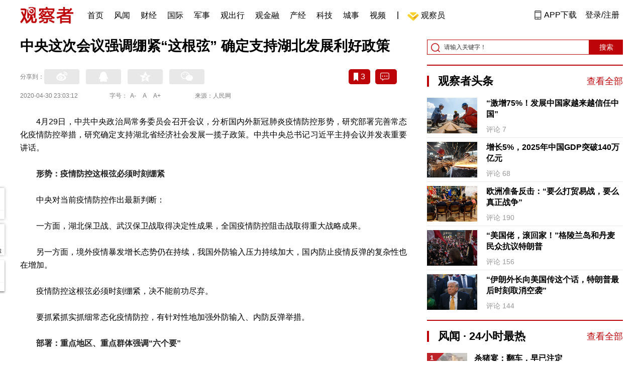

--- FILE ---
content_type: text/html; charset=UTF-8
request_url: https://www.guancha.cn/politics/2020_04_30_548936.shtml?s=zwyxgtjdt
body_size: 14086
content:
<!DOCTYPE html>
<html lang="zh-cmn-Hans">
<head>
    <meta charset="utf-8">
    <meta http-equiv="X-UA-Compatible" content="IE=edge,chrome=1">
<link rel="stylesheet" type="text/css" href="https://static.guancha.cn/news/www/css/public.css?20260107">
<link rel="stylesheet" type="text/css" href="https://static.guancha.cn/news/www/css/main.css?2020123101">
    <meta http-equiv="Content-Type" content="text/html; charset=UTF-8">
    <meta http-equiv="content-language" content="zh-CN">
	<meta http-equiv="Cache-Control"  content="no-transform" />
	<meta http-equiv="Cache-Control"  content="no-siteapp" />
	<meta name="applicable-device" content="pc">
	<meta name="mobile-agent" content="format=xhtml;url=https://m.guancha.cn/politics/2020_04_30_548936.shtml">
	<link rel="alternate" media="only screen and (max-width: 970px)"     href="https://m.guancha.cn/politics/2020_04_30_548936.shtml" >
	<meta name="mobile-agent" content="format=html5;url=https://m.guancha.cn/politics/2020_04_30_548936.shtml">
    <meta name="Keywords" content="">
    <meta name="Description" content="4月29日，中共中央政治局常务委员会召开会议，分析国内外新冠肺炎疫情防控形势，研究部署完善常态化疫情防控举措，研究确定支持湖北省经济社会发展一揽子政策。中共中央总书记习近平主持会议并发表重要讲话。">
    <link href="https://i.guancha.cn/images/favorite.ico" rel="shortcut icon"/>
    <script type="text/javascript" src="https://static.guancha.cn/news/www/js/jquery-3.6.0.min.js"></script> 
    <script type="text/javascript" src="https://static.guancha.cn/news/www/js/jquery.touchSlider.js"></script>
    <title>中央这次会议强调绷紧“这根弦” 确定支持湖北发展利好政策</title>
    <style>
        .all-txt img {max-width: 700px}
        .content-menu{border-bottom:1px solid #e6e6e6;}
        .header-content{width: 1200px;height: 64px;margin:0 auto;}
        .nav{position:relative;bottom:35px;right:150px;width:600px;height:64px;margin:-30px auto;padding:0;background-color:#fff;}
        .nav-cell{float:left;height:64px;width:auto;margin-left:0x;}
        .nav-cell > a{display:block;width:auto;padding:0 10px;line-height:65px;text-align:center;font-size: 16px;color:#000;font-weight:normal;background:inherit}
        .nav-cell > a.last{background:none;}
        .nav-cell > a:hover{text-decoration: none;background:#9d1518;color:#fff;}
        .sub-menu{position:absolute;left:-168px;top:64px;width:1198px;height:240px;border:1px solid #bd0509;background:#fff;display: none;z-index: 100;}
        .login-image{padding:6px 12px;position:relative;right:10px;}
        .header-login-yet > a{line-height:65px;font-size:16px;color:#000}
        .header-user{line-height:65px;}
        .header-user img{display: inline-block;width:30px;height:30px;border-radius: 50%;}
        .header-user span{font-size:16px;}
        .set-menu{top:64px;z-index:500}
        .set-menu span{font-size:14px;}
        .set-menu li{height:40px;line-height:40px;}
        .set-menu a i{margin-top:12px;}
        .warm-spots{right:-2px;top:22px;}
        .notice-box {left: -217px;top: 55px;}
        .post-recommend{font-size:20px;font-weight:bold;color:#ff0000;padding-bottom:10px;}
        .post_ad_close{position:absolute;right:0px;top:-18px;border:1px solid;}
        .post_ad_gesture{position:relative;bottom:2px;display:inline-block;width:15px;height:3px;background:#000;line-height: 0;font-size:0;vertical-align:middle;-webkit-transform:rotate(45deg);}
        .post_ad_gesture:after{content:'/';display:block;width:15px;height:3px;background:#000;-webkit-transform:rotate(-90deg);}
        .go_vip{width:170px;height:32px;text-align:center;line-height:32px;font-size:18px;color:#bb0c17;background-color:#EEE1E1;margin:5px auto 10px;cursor:pointer;display:block;text-decoration:none !important;}
        .baidu-commercial{display:none;}
        .post_vline{float:left;padding:0 10px;font-size:16px;}
        .post_accusation{float:left;font-size:14px;cursor:pointer;}
        .accusation-down-list{
            position: absolute;
            background: #fff;
            z-index: 100;
            top: 55px;
            left: 408px;
            border-bottom-left-radius: 4px;
            border-bottom-right-radius: 4px;
            box-shadow: 0px 2px 19px #888888;
            z-index: 1000;
        	width: 400px;
        	display:none;
        }
        .accusation-down-list .arrows{    
            width: 15px;
            height: 7px;
            position: absolute;
            top: -7px;
            left: 8px;
            background: url(https://static.guancha.cn/news/www/images/notice-icons.png) no-repeat -373px -20px;
        }
        .acc-tips-body ul>li{
        	line-height: 20px;
        }
        .content-bottom-ad{width:770px;height:140px;overflow:hidden;position:relative;margin-top:20px;}
        .content-bottom-ad-flicking{width:770px;height:8px;position:absolute;bottom:10px;z-index:50;text-align:center;}
        .content-bottom-ad-flicking div{width:20px;height:8px;display:inline-block;margin:0 1px;}
        .content-bottom-ad-flicking a{width:16px;height:6px;display:block;text-indent:-1000px;border-radius:3px;background-color:rgba(255,255,255,.4);margin:1px 2px 0;}
        .content-bottom-ad-flicking a.on{background-color:#ffffff;width:20px;height:8px;margin:0px;}
        .content-bottom-ad-image{
        	width:770px;
        	height:140px;
        }
        .showbigimg img{max-width:2000px;}
        input::-webkit-outer-spin-button,input::-webkit-inner-spin-button{-webkit-appearance: none;}
        input[type="number"]{-moz-appearance: textfield;}
    </style>
<script type="text/javascript">
	var _API_URL="http://api.guancha.cn",
		_CMT_URL="http://comment.guancha.cn",
		_DOC_ID="456199";
		_AD_SWITCH="1";
	var	share_options = {
			"url" : window.location.href,
			"title" : "中央这次会议强调绷紧“这根弦” 确定支持湖北发展利好政策",
			"summary" : "4月29日，中共中央政治局常务委员会召开会议，分析国内外新冠肺炎疫情防控形势，研究部署完善常态化疫情防控举措，研究确定支持湖北省经济社会发展一揽子政策。中共中央总书记习近平主持会议并发表重要讲话。",
			"pic" : "https://i.guancha.cn/news/2020/04/30/20200430230224514.jpg?imageMogr2/thumbnail/147x147",
		}
	var sensor_duration=Math.round(new Date().getTime()/1000);
	var sensor_content_name="中央这次会议强调绷紧“这根弦” 确定支持湖北发展利好政策";
	var sensor_author_id; 
	var sensor_author_name;
	var sensor_author_type;
	var sensor_content_url;
	var sensor_content_external_source;
	var sensor_publish_time="2020-04-30T23:03:12";
	var sensor_news_type="gundong";
	var sensor_column="国内";
	var sensor_special="xinguan";
	var sensor_content_form;
	var sensor_content_height;
	var sensor_content_words_num;
	var sensor_is_tuijian;
</script>
</head>
<body>
<div class="content">
	<!-- 导航 start -->
	    <style>
.vip-crown-index-menu{
    position: relative;
    width: 23px !important;
    height: 23px !important;
    z-index: 100;
    margin-left: -7px;
    top: -1px;
    padding-right: 4px;
}
</style>
<div class="header-index">
	<div class="header-index-box">
		<a href="/" target="_blank"><img src="https://static.guancha.cn/news/www/images/mian-logo.png" style="padding:13px 0;"></a>
		<div class="header-index-nav">
										<div class="header-nav-cell j-nav-cell">
		        							        		<a href="/?s=dhshouye">首页</a>
		        									</div>
													<div class="header-nav-cell j-nav-cell">
		        							        		<a href="https://user.guancha.cn/?s=dhfengwen">风闻</a>
		        									</div>
													<div class="header-nav-cell j-nav-cell">
			    				    <a href="/economy?s=dhcaijing" title="财经">财经</a>
				    
				</div>
													<div class="header-nav-cell j-nav-cell">
			    				    <a href="/internation?s=dhguoji" title="国际">国际</a>
				    
				</div>
													<div class="header-nav-cell j-nav-cell">
			    				    <a href="/military-affairs?s=dhjunshi" title="军事">军事</a>
				    
				</div>
													<div class="header-nav-cell j-nav-cell">
			    				    <a href="/qiche?s=dhqiche" title="观出行">观出行</a>
				    
				</div>
													<div class="header-nav-cell j-nav-cell">
			    				    <a href="/GuanJinRong" title="观金融">观金融</a>
				    
				</div>
													<div class="header-nav-cell j-nav-cell">
			    				    <a href="/chanjing?s=dhchanjing" title="产经">产经</a>
				    
				</div>
													<div class="header-nav-cell j-nav-cell">
			    				    <a href="/gongye·keji?s=dhgongye·keji" title="科技">科技</a>
				    
				</div>
													<div class="header-nav-cell j-nav-cell">
			    				    <a href="/ChengShi" title="城事">城事</a>
				    
				</div>
													<div class="header-nav-cell j-nav-cell">
			    				    <a href="/video/gczvideo/list.html" title="视频">视频</a>
				    
				</div>
													<div class="header-nav-cell j-nav-cell">
		        		        				        	<div class="header-nav-cell j-nav-cell">
							<i style="width:2px;height:15px;background-color:#454545;margin:-2px 12px;display:block;"></i>
						</div>
		        		<a href="javascript:void(0)" class="last go-member"><img class="vip-crown-index-menu" src="https://i.guancha.cn/vip-diamond.gif">观察员</a>
		        									</div>
								</div>
		<div class="header-index-right">
		</div>
		<div class="header-index-app" id="header-index-app">
			<i></i>
			<span>APP下载</span>
		</div>
		<div class="header-index-erweima">
			<img src="https://i.guancha.cn/app-erweima.png?20190610">
			<p>扫一扫</p>
			<p>下载观察者APP</p>
		</div>
	</div>
</div>	<!-- 导航 end -->

	<div class="main content-main"> 
		<!-- 二栏 start -->
		<ul class="two-coloum fix">
			<li class="left left-main" style="position:relative;bottom:43px;">
				<h3>中央这次会议强调绷紧“这根弦” 确定支持湖北发展利好政策</h3>


<!-- 分享 -->
<div class="share">
	<span>分享到：</span>
	<div class="share-box fl share-box-2" style="margin-top:0px;">
		<div class="share-block"><a class="sina-2" data-cmd="tsina"></a></div>
		<div class="share-block"><a class="qq-2" data-cmd="sqq"></a></div>
		<div class="share-block"><a class="qq-z-2" data-cmd="qzone"></a></div>
		<div class="share-block"><a class="weixin-2" data-cmd="weixin"></a></div>
	</div>
	<div class="other-box fr">
        	<a class="collect ml10" title="收藏本文"><i></i><span id="count0"></span></a>
        	<a class="comment ml10" href="#comment"  title="查看评论" onclick='_czc.push(["_trackEvent", "commentcount", "click", "icon"]);'><i></i>
        	<span id="count2"></span></a>
        	<a class="count" href="#comment" onclick='_czc.push(["_trackEvent", "commentcount", "click", "num"]);'></a>
    </div>
</div>
<div class="time fix">
	<span>2020-04-30 23:03:12</span>
	<span>字号：<a fSize="14px" class="current ft-s" href="javascript:void(0);">A-</a>
	           <a fSize="18px" class="ft-zc" href="javascript:void(0);">A</a>
               <a fSize="22px" class="ft-b" href="javascript:void(0);">A+</a></span>
	<span>来源：人民网</span>
</div>
                <div class="content all-txt">
<p>
	4月29日，中共中央政治局常务委员会召开会议，分析国内外新冠肺炎疫情防控形势，研究部署完善常态化疫情防控举措，研究确定支持湖北省经济社会发展一揽子政策。中共中央总书记习近平主持会议并发表重要讲话。
</p>
<p>
	<strong>形势：疫情防控这根弦必须时刻绷紧</strong> 
</p>
<p>
	中央对当前疫情防控作出最新判断：
</p>
<p>
	一方面，湖北保卫战、武汉保卫战取得决定性成果，全国疫情防控阻击战取得重大战略成果。
</p>
<p>
	另一方面，境外疫情暴发增长态势仍在持续，我国外防输入压力持续加大，国内防止疫情反弹的复杂性也在增加。
</p>
<p>
	疫情防控这根弦必须时刻绷紧，决不能前功尽弃。
</p>
<p>
	要抓紧抓实抓细常态化疫情防控，有针对性地加强外防输入、内防反弹举措。
</p>
<p>
	<strong>部署：重点地区、重点群体强调“六个要”</strong> 
</p>
<p>
	中共中央总书记习近平强调，要抓好重点地区、重点群体疫情防控工作。重点地区如何做好疫情防控工作，会议作出了一系列安排，有几个值得特别关注。
</p>
<p>
	<strong>黑龙江省</strong>——要完善和加强防控工作措施，抓紧排查漏洞、补齐短板，特别是加强医院感染防控，全力以赴做好医疗救治。
</p>
<p>
	湖北省和武汉市——要继续加强社区防控，完善应急预案，加强对治愈患者的关心和帮助。
</p>
<p>
	北京市——要继续落实重点防控任务。
</p>
<p>
	<strong>各地</strong>——要落实和完善常态化疫情防控举措，继续坚持必要的人员管控和健康监测措施，指导企事业单位和各类公共场所落实防控要求，引导群众做好必要的个人防护。
</p>
<p>
	<strong>“五一”期间</strong>——要做好交通工具场站消毒通风等工作，加强景区疫情防控。
</p>
<p>
	值得注意的是，会议提出，要有序推进学校复学复课，压实学校主体责任，确保师生身心健康。
</p>
<p>
	<strong> 举措：支持湖北经济发展强调“七个要”</strong> 
</p>
<p>
	在疫情防控中，湖北省特别是武汉市人民作出了很大贡献，付出了很大牺牲，经济社会发展和民生保障面临的困难较大。
</p>
<p>
	这次会议指出，党中央研究确定了支持湖北省经济社会发展一揽子政策，从财政税收、金融信贷、投资外贸等方面明确了具体措施。有关部门要会同湖北省认真抓好组织实施，尽快落实到位。
</p>
<p>
	此外，会议明确要求湖北省各级党委和政府要重点做好以下几个方面工作：
</p>
<p>
	要深入贯彻落实习近平总书记重要讲话精神和党中央决策部署，主动作为、奋发有为，充分激发广大干部群众的积极性、主动性、创造性，在常态化疫情防控前提下，加快恢复生产生活正常秩序，扎实做好“六稳”工作，落实“六保”任务。
</p>
<p>
	要着力做好保居民就业、保基本民生工作，帮助群众解决就业、社保、医保、就学等方面的实际困难，落实好特殊困难群体兜底保障政策。
</p>
<p>
	要坚决打赢脱贫攻坚战，确保贫困人口全部脱贫。
</p>
<p>
	要加快复工复产、复市复业，帮助解决企业特别是中小微企业面临的困难，促进汽车制造、电子信息、新材料、生物医药等支柱产业恢复发展，稳住经济基本盘。
</p>
<p>
	要启动一批重大项目，加快传统基础设施和5G、人工智能等新型基础设施建设。
</p>
<p>
	要抢抓早稻等农业生产，拓宽农产品销售渠道，促进农民增收。
</p>
<p>
	要加强公共卫生等应急体系建设，提高应对处置重大突发事件的能力。
</p>
</div>
                                <div class="content-bottom-ad">
                	<div class="content-bottom-ad-flicking" style="display:none;">
                			<div><a href="#" class="on"></a></div>
                	</div>
                	<div class="content-bottom-ad-image">
                		<ul>
                			<li>
                			    <a href="https://member.guancha.cn/gcyquanyi/member.html" target="_blank">
                                    <img src="https://i.guancha.cn/member/news_content_image.png?r=1768805821" width="770px" alt="加入观察员">
                                </a>
                			</li>
                		</ul>
                	</div>
                	<a href="javascript:;" id="content-bottom-ad-btn_prev" style="display:none;"></a>
		            <a href="javascript:;" id="content-bottom-ad-btn_next" style="display:none;"></a>
                </div>
                <!--  
                                -->
				<div class="share fix">
	<div class="share-box share-box-2 fl">
		<div class="share-block"><a class="sina-2" data-cmd="tsina"></a></div>
		<div class="share-block"><a class="qq-2" data-cmd="sqq"></a></div>
		<div class="share-block"><a class="qq-z-2" data-cmd="qzone"></a></div>
		<div class="share-block"><a class="weixin-2" data-cmd="weixin"></a></div>
	</div>
	<div class="other-box fl">
		    <a class="collect ml10" title="收藏本文"><i></i><span id="count0_1"></span></a>
	</div>
</div>
<div class="key-word fix mt15">
	<span>标签 </span><a style="color:#d06868" href="https://user.guancha.cn/main/search?click=news&keyword=%E6%B9%96%E5%8C%97">湖北</a></div>
<ul class="article-other">
	<li>原标题：中央这次会议强调绷紧“这根弦” 确定支持湖北发展利好政策</li>	<li>责任编辑:
			林铃锦&nbsp
		</li>
</ul>				<!-- 文底硬广 -->
				
				<!-- 领书 -->
							    												<!--  <div id="post-member"></div>-->
				<div style="clear:both;"></div>
				<a name="comment" id="comment"></a>
				<div class="gc-comment" id="comments-container" data-id="456199" data-type="1" data-from="cms"></div>
				<ul class="new-left-list" style="border:0px;">
	<div class="post-recommend">相关推荐</div>
    	<li class="fix" style="padding:15px 0 4px 0;border-bottom: 1px solid #cccccc;">
		<a href="/politics/2020_04_30_548935.shtml?s=zwyxgtjdt" target="_blank" class="fl"><img src="https://i.guancha.cn/news/2020/04/30/20200430230010558.jpg" alt="" width="150" height="106"></a>
		<div class="right fn" style="margin-left:180px;">
			<h4 class="module-title" style="height:52px"><a href="/politics/2020_04_30_548935.shtml?s=zwyxgtjbt" target="_blank" style="font-size:20px;font-weight:bold;">联播+丨习近平：疫情防控这根弦必须时刻绷紧，决不能前功尽弃</a></h4>
			<div class="module-interact" style="margin-top:28px;">
				<span style="color:#7b7b7b;font-size:14px;">2020-04-30 22:58</span>
							    			    <a href="/XinShiDai?s=zwyxgtjzt" target="_blank" class="interact-key" style="color:#ff0000;font-size:14px;float: right;padding-right:0px;">新时代新气象新作为</a>
			    			    			</div>
		</div>
	</li>
		<li class="fix" style="padding:15px 0 4px 0;border-bottom: 1px solid #cccccc;">
		<a href="/politics/2020_04_30_548932.shtml?s=zwyxgtjdt" target="_blank" class="fl"><img src="https://i.guancha.cn/news/2020/04/30/20200430214022708.jpg" alt="" width="150" height="106"></a>
		<div class="right fn" style="margin-left:180px;">
			<h4 class="module-title" style="height:52px"><a href="/politics/2020_04_30_548932.shtml?s=zwyxgtjbt" target="_blank" style="font-size:20px;font-weight:bold;">日防相称中国在疫情期间出动航母不光彩，国防部回应</a></h4>
			<div class="module-interact" style="margin-top:28px;">
				<span style="color:#7b7b7b;font-size:14px;">2020-04-30 21:42</span>
							    			    <a href="/LiaoNingHao?s=zwyxgtjzt" target="_blank" class="interact-key" style="color:#ff0000;font-size:14px;float: right;padding-right:0px;">中国航母</a>
			    			    			</div>
		</div>
	</li>
		<li class="fix" style="padding:15px 0 4px 0;border-bottom: 1px solid #cccccc;">
		<a href="/politics/2020_04_30_548931.shtml?s=zwyxgtjdt" target="_blank" class="fl"><img src="https://i.guancha.cn/news/2020/04/30/20200430213532611.jpg" alt="" width="150" height="106"></a>
		<div class="right fn" style="margin-left:180px;">
			<h4 class="module-title" style="height:52px"><a href="/politics/2020_04_30_548931.shtml?s=zwyxgtjbt" target="_blank" style="font-size:20px;font-weight:bold;">《新闻联播》4天3次点名痛斥蓬佩奥</a></h4>
			<div class="module-interact" style="margin-top:28px;">
				<span style="color:#7b7b7b;font-size:14px;">2020-04-30 21:33</span>
							    			    <a href="/xinguan?s=zwyxgtjzt" target="_blank" class="interact-key" style="color:#ff0000;font-size:14px;float: right;padding-right:0px;">新冠肺炎抗疫战</a>
			    			    			</div>
		</div>
	</li>
		<li class="fix" style="padding:15px 0 4px 0;border-bottom: 1px solid #cccccc;">
		<a href="/politics/2020_04_30_548926.shtml?s=zwyxgtjdt" target="_blank" class="fl"><img src="https://i.guancha.cn/news/2020/04/30/20200430203035777.jpg" alt="" width="150" height="106"></a>
		<div class="right fn" style="margin-left:180px;">
			<h4 class="module-title" style="height:52px"><a href="/politics/2020_04_30_548926.shtml?s=zwyxgtjbt" target="_blank" style="font-size:20px;font-weight:bold;">中方军舰用火控雷达瞄准菲律宾船只？外交部澄清</a></h4>
			<div class="module-interact" style="margin-top:28px;">
				<span style="color:#7b7b7b;font-size:14px;">2020-04-30 20:36</span>
							    			    <a href="/NanHaiJuShi?s=zwyxgtjzt" target="_blank" class="interact-key" style="color:#ff0000;font-size:14px;float: right;padding-right:0px;">南海局势</a>
			    			    			</div>
		</div>
	</li>
		<li class="fix" style="padding:15px 0 4px 0;border-bottom: 1px solid #cccccc;">
		<a href="/politics/2020_04_30_548925.shtml?s=zwyxgtjdt" target="_blank" class="fl"><img src="https://i.guancha.cn/news/2020/04/30/20200430202613993.jpg" alt="" width="150" height="106"></a>
		<div class="right fn" style="margin-left:180px;">
			<h4 class="module-title" style="height:52px"><a href="/politics/2020_04_30_548925.shtml?s=zwyxgtjbt" target="_blank" style="font-size:20px;font-weight:bold;">法媒问“批评驻在国媒体是中国大使应该做的事吗”，耿爽回应</a></h4>
			<div class="module-interact" style="margin-top:28px;">
				<span style="color:#7b7b7b;font-size:14px;">2020-04-30 20:33</span>
							</div>
		</div>
	</li>
		<li class="fix" style="padding:15px 0 4px 0;border-bottom: 1px solid #cccccc;">
		<a href="/politics/2020_04_30_548924.shtml?s=zwyxgtjdt" target="_blank" class="fl"><img src="https://i.guancha.cn/news/2020/04/30/20200430201957493.jpg" alt="" width="150" height="106"></a>
		<div class="right fn" style="margin-left:180px;">
			<h4 class="module-title" style="height:52px"><a href="/politics/2020_04_30_548924.shtml?s=zwyxgtjbt" target="_blank" style="font-size:20px;font-weight:bold;">京广线列车脱轨事故调查结果公布</a></h4>
			<div class="module-interact" style="margin-top:28px;">
				<span style="color:#7b7b7b;font-size:14px;">2020-04-30 20:13</span>
							    			    <a href="/AnQuanShengChan?s=zwyxgtjzt" target="_blank" class="interact-key" style="color:#ff0000;font-size:14px;float: right;padding-right:0px;">安全生产</a>
			    			    			</div>
		</div>
	</li>
		<li class="fix" style="padding:15px 0 4px 0;border-bottom: 1px solid #cccccc;">
		<a href="/politics/2020_04_30_548921.shtml?s=zwyxgtjdt" target="_blank" class="fl"><img src="https://i.guancha.cn/news/2020/04/30/20200430195608245.jpg" alt="" width="150" height="106"></a>
		<div class="right fn" style="margin-left:180px;">
			<h4 class="module-title" style="height:52px"><a href="/politics/2020_04_30_548921.shtml?s=zwyxgtjbt" target="_blank" style="font-size:20px;font-weight:bold;">外交部：中企事先说明情况，外方坚持购买后又提异议</a></h4>
			<div class="module-interact" style="margin-top:28px;">
				<span style="color:#7b7b7b;font-size:14px;">2020-04-30 20:01</span>
							    			    <a href="/xinguan?s=zwyxgtjzt" target="_blank" class="interact-key" style="color:#ff0000;font-size:14px;float: right;padding-right:0px;">新冠肺炎抗疫战</a>
			    			    			</div>
		</div>
	</li>
		<li class="fix" style="padding:15px 0 4px 0;border-bottom: 1px solid #cccccc;">
		<a href="/politics/2020_04_30_548919.shtml?s=zwyxgtjdt" target="_blank" class="fl"><img src="https://i.guancha.cn/news/2020/04/30/20200430194220345.jpg" alt="" width="150" height="106"></a>
		<div class="right fn" style="margin-left:180px;">
			<h4 class="module-title" style="height:52px"><a href="/politics/2020_04_30_548919.shtml?s=zwyxgtjbt" target="_blank" style="font-size:20px;font-weight:bold;">习近平向全国各族劳动群众致以节日的问候</a></h4>
			<div class="module-interact" style="margin-top:28px;">
				<span style="color:#7b7b7b;font-size:14px;">2020-04-30 19:27</span>
							    			    <a href="/toutiao?s=zwyxgtjzt" target="_blank" class="interact-key" style="color:#ff0000;font-size:14px;float: right;padding-right:0px;">观察者头条</a>
			    			    			</div>
		</div>
	</li>
		<li class="fix" style="padding:15px 0 4px 0;border-bottom: 1px solid #cccccc;">
		<a href="/politics/2020_04_30_548913.shtml?s=zwyxgtjdt" target="_blank" class="fl"><img src="https://i.guancha.cn/news/2020/04/30/20200430181008704.jpg" alt="" width="150" height="106"></a>
		<div class="right fn" style="margin-left:180px;">
			<h4 class="module-title" style="height:52px"><a href="/politics/2020_04_30_548913.shtml?s=zwyxgtjbt" target="_blank" style="font-size:20px;font-weight:bold;">当当俞渝终于发声</a></h4>
			<div class="module-interact" style="margin-top:28px;">
				<span style="color:#7b7b7b;font-size:14px;">2020-04-30 18:07</span>
							    			    <a href="/ShangShiGongSi?s=zwyxgtjzt" target="_blank" class="interact-key" style="color:#ff0000;font-size:14px;float: right;padding-right:0px;">上市公司</a>
			    			    			</div>
		</div>
	</li>
		<li class="fix" style="padding:15px 0 4px 0;border-bottom: 1px solid #cccccc;">
		<a href="/politics/2020_04_30_548911.shtml?s=zwyxgtjdt" target="_blank" class="fl"><img src="https://i.guancha.cn/news/2020/04/30/20200430174234205.jpg" alt="" width="150" height="106"></a>
		<div class="right fn" style="margin-left:180px;">
			<h4 class="module-title" style="height:52px"><a href="/politics/2020_04_30_548911.shtml?s=zwyxgtjbt" target="_blank" style="font-size:20px;font-weight:bold;">“网络大V”陈杰人一审被判15年</a></h4>
			<div class="module-interact" style="margin-top:28px;">
				<span style="color:#7b7b7b;font-size:14px;">2020-04-30 17:49</span>
							    			    <a href="/YiFaZhiGuo?s=zwyxgtjzt" target="_blank" class="interact-key" style="color:#ff0000;font-size:14px;float: right;padding-right:0px;">依法治国</a>
			    			    			</div>
		</div>
	</li>
		<li class="fix" style="padding:15px 0 4px 0;border-bottom: 1px solid #cccccc;">
		<a href="/politics/2020_04_30_548910.shtml?s=zwyxgtjdt" target="_blank" class="fl"><img src="https://i.guancha.cn/news/2020/04/30/20200430173642137.jpg" alt="" width="150" height="106"></a>
		<div class="right fn" style="margin-left:180px;">
			<h4 class="module-title" style="height:52px"><a href="/politics/2020_04_30_548910.shtml?s=zwyxgtjbt" target="_blank" style="font-size:20px;font-weight:bold;">陆委会借铜锣湾书店店长碰瓷大陆，国台办回应</a></h4>
			<div class="module-interact" style="margin-top:28px;">
				<span style="color:#7b7b7b;font-size:14px;">2020-04-30 17:47</span>
							    			    <a href="/taihaifengyun?s=zwyxgtjzt" target="_blank" class="interact-key" style="color:#ff0000;font-size:14px;float: right;padding-right:0px;">台湾</a>
			    			    			</div>
		</div>
	</li>
		<li class="fix" style="padding:15px 0 4px 0;border-bottom: 1px solid #cccccc;">
		<a href="/politics/2020_04_30_548908.shtml?s=zwyxgtjdt" target="_blank" class="fl"><img src="https://i.guancha.cn/news/2020/04/30/20200430172933599.jpg" alt="" width="150" height="106"></a>
		<div class="right fn" style="margin-left:180px;">
			<h4 class="module-title" style="height:52px"><a href="/politics/2020_04_30_548908.shtml?s=zwyxgtjbt" target="_blank" style="font-size:20px;font-weight:bold;">民进党当局裁罚37名在大陆任职台胞，国台办狠批</a></h4>
			<div class="module-interact" style="margin-top:28px;">
				<span style="color:#7b7b7b;font-size:14px;">2020-04-30 17:38</span>
							    			    <a href="/taihaifengyun?s=zwyxgtjzt" target="_blank" class="interact-key" style="color:#ff0000;font-size:14px;float: right;padding-right:0px;">台湾</a>
			    			    			</div>
		</div>
	</li>
		<li class="fix" style="padding:15px 0 4px 0;border-bottom: 1px solid #cccccc;">
		<a href="/politics/2020_04_30_548907.shtml?s=zwyxgtjdt" target="_blank" class="fl"><img src="https://i.guancha.cn/news/2020/04/30/20200430172422128.jpg" alt="" width="150" height="106"></a>
		<div class="right fn" style="margin-left:180px;">
			<h4 class="module-title" style="height:52px"><a href="/politics/2020_04_30_548907.shtml?s=zwyxgtjbt" target="_blank" style="font-size:20px;font-weight:bold;">大陆要港台艺人“表态爱国”，否则不被聘用？国台办驳斥</a></h4>
			<div class="module-interact" style="margin-top:28px;">
				<span style="color:#7b7b7b;font-size:14px;">2020-04-30 17:33</span>
							    			    <a href="/LiangAnGuanXi?s=zwyxgtjzt" target="_blank" class="interact-key" style="color:#ff0000;font-size:14px;float: right;padding-right:0px;">两岸关系</a>
			    			    			</div>
		</div>
	</li>
		<li class="fix" style="padding:15px 0 4px 0;border-bottom: 1px solid #cccccc;">
		<a href="/politics/2020_04_30_548905.shtml?s=zwyxgtjdt" target="_blank" class="fl"><img src="https://i.guancha.cn/news/2020/04/30/20200430162759314.jpg" alt="" width="150" height="106"></a>
		<div class="right fn" style="margin-left:180px;">
			<h4 class="module-title" style="height:52px"><a href="/politics/2020_04_30_548905.shtml?s=zwyxgtjbt" target="_blank" style="font-size:20px;font-weight:bold;">读者出版集团原董事长王永生一审被判14年，罚100万</a></h4>
			<div class="module-interact" style="margin-top:28px;">
				<span style="color:#7b7b7b;font-size:14px;">2020-04-30 17:28</span>
							    			    <a href="/FanFuFengBao?s=zwyxgtjzt" target="_blank" class="interact-key" style="color:#ff0000;font-size:14px;float: right;padding-right:0px;">廉政风暴</a>
			    			    			</div>
		</div>
	</li>
		<li class="fix" style="padding:15px 0 4px 0;border-bottom: 1px solid #cccccc;">
		<a href="/politics/2020_04_30_548906.shtml?s=zwyxgtjdt" target="_blank" class="fl"><img src="https://i.guancha.cn/news/2020/04/30/20200430172923183.jpg" alt="" width="150" height="106"></a>
		<div class="right fn" style="margin-left:180px;">
			<h4 class="module-title" style="height:52px"><a href="/politics/2020_04_30_548906.shtml?s=zwyxgtjbt" target="_blank" style="font-size:20px;font-weight:bold;">湖北健康码有新变化</a></h4>
			<div class="module-interact" style="margin-top:28px;">
				<span style="color:#7b7b7b;font-size:14px;">2020-04-30 17:26</span>
							    			    <a href="/xinguan?s=zwyxgtjzt" target="_blank" class="interact-key" style="color:#ff0000;font-size:14px;float: right;padding-right:0px;">新冠肺炎抗疫战</a>
			    			    			</div>
		</div>
	</li>
		<li class="fix" style="padding:15px 0 4px 0;border-bottom: 1px solid #cccccc;">
		<a href="/politics/2020_04_30_548903.shtml?s=zwyxgtjdt" target="_blank" class="fl"><img src="https://i.guancha.cn/news/2020/04/30/20200430170100233.jpg" alt="" width="150" height="106"></a>
		<div class="right fn" style="margin-left:180px;">
			<h4 class="module-title" style="height:52px"><a href="/politics/2020_04_30_548903.shtml?s=zwyxgtjbt" target="_blank" style="font-size:20px;font-weight:bold;">国防部证实“胖妞”首次出国执行任务</a></h4>
			<div class="module-interact" style="margin-top:28px;">
				<span style="color:#7b7b7b;font-size:14px;">2020-04-30 17:22</span>
							</div>
		</div>
	</li>
		<li class="fix" style="padding:15px 0 4px 0;border-bottom: 1px solid #cccccc;">
		<a href="/politics/2020_04_30_548898.shtml?s=zwyxgtjdt" target="_blank" class="fl"><img src="https://i.guancha.cn/news/2020/04/30/20200430170845708.jpg" alt="" width="150" height="106"></a>
		<div class="right fn" style="margin-left:180px;">
			<h4 class="module-title" style="height:52px"><a href="/politics/2020_04_30_548898.shtml?s=zwyxgtjbt" target="_blank" style="font-size:20px;font-weight:bold;">为了人民——人民军队支援地方疫情防控纪实</a></h4>
			<div class="module-interact" style="margin-top:28px;">
				<span style="color:#7b7b7b;font-size:14px;">2020-04-30 17:03</span>
							    			    <a href="/xinguan?s=zwyxgtjzt" target="_blank" class="interact-key" style="color:#ff0000;font-size:14px;float: right;padding-right:0px;">新冠肺炎抗疫战</a>
			    			    			</div>
		</div>
	</li>
		<li class="fix" style="padding:15px 0 4px 0;border-bottom: 1px solid #cccccc;">
		<a href="/politics/2020_04_30_548895.shtml?s=zwyxgtjdt" target="_blank" class="fl"><img src="https://i.guancha.cn/news/2020/04/30/20200430165017724.jpg" alt="" width="150" height="106"></a>
		<div class="right fn" style="margin-left:180px;">
			<h4 class="module-title" style="height:52px"><a href="/politics/2020_04_30_548895.shtml?s=zwyxgtjbt" target="_blank" style="font-size:20px;font-weight:bold;">外交部回应荷兰在台机构改名</a></h4>
			<div class="module-interact" style="margin-top:28px;">
				<span style="color:#7b7b7b;font-size:14px;">2020-04-30 16:49</span>
							</div>
		</div>
	</li>
		<li class="fix" style="padding:15px 0 4px 0;border-bottom: 1px solid #cccccc;">
		<a href="/politics/2020_04_30_548892.shtml?s=zwyxgtjdt" target="_blank" class="fl"><img src="https://i.guancha.cn/news/2020/04/30/20200430164357148.jpg" alt="" width="150" height="106"></a>
		<div class="right fn" style="margin-left:180px;">
			<h4 class="module-title" style="height:52px"><a href="/politics/2020_04_30_548892.shtml?s=zwyxgtjbt" target="_blank" style="font-size:20px;font-weight:bold;">商务部回应美将审查4家中国电信运营商</a></h4>
			<div class="module-interact" style="margin-top:28px;">
				<span style="color:#7b7b7b;font-size:14px;">2020-04-30 16:26</span>
							    			    <a href="/ZhongMeiGuanXi?s=zwyxgtjzt" target="_blank" class="interact-key" style="color:#ff0000;font-size:14px;float: right;padding-right:0px;">中美关系</a>
			    			    			</div>
		</div>
	</li>
		<li class="fix" style="padding:15px 0 4px 0;border-bottom: 1px solid #cccccc;">
		<a href="/politics/2020_04_30_548887.shtml?s=zwyxgtjdt" target="_blank" class="fl"><img src="https://i.guancha.cn/news/2020/04/30/20200430161236834.jpg" alt="" width="150" height="106"></a>
		<div class="right fn" style="margin-left:180px;">
			<h4 class="module-title" style="height:52px"><a href="/politics/2020_04_30_548887.shtml?s=zwyxgtjbt" target="_blank" style="font-size:20px;font-weight:bold;">珠峰高度将被精确测量</a></h4>
			<div class="module-interact" style="margin-top:28px;">
				<span style="color:#7b7b7b;font-size:14px;">2020-04-30 16:13</span>
							</div>
		</div>
	</li>
	</ul>
<script>
$(function(){
	$('.module-interact span').each(function(){
		ndate = $(this).text();
		$(this).text(ndate.substr(0,16));
	})
})
</script>			</li>
			<li class="right" style="position:relative;bottom:36px;">
				<script type="text/javascript">
    function gotoUrl() {
        var objvalue = document.getElementById("txtkey").value;
        if (objvalue == ""||objvalue == "请输入关键字！") {
            alert("请输入查询关键字");
            document.getElementById("txtkey").focus();
            return false;
        }
        else {
        	var temp = document.domain.split(".");
            var url = "/api/search.htm?click=news&keyword=" + objvalue;
            url = encodeURI(url);
            _url = window.location.href;
            if(_url.indexOf("/api/search.htm") == -1){
                window.open(url);
            }else{
            	window.location.href = url;
            }
            return true;
        }
    }
	document.onkeydown=function(event){
		var e = event || window.event || arguments.callee.caller.arguments[0];
		if(e && e.keyCode==13 && document.activeElement.id=="txtkey"){ 
			return gotoUrl();
		}
	}
</script>
<div class="search fix">
	<input onblur="this.style.color='#999';if(this.value=='') this.value='请输入关键字！';" onfocus="this.style.color='#000';if(this.value=='请输入关键字！') this.value='';" value="请输入关键字！" id="txtkey" type="text">
	<a onclick="gotoUrl();">搜索</a>
</div>                <div class="head-inpost">
	<div class="head-inpost-header">
		<a style="float:none" href="/GuanChaZheTouTiao" target="_blank"><span style="font-size:22px;color:#000">&nbsp;&nbsp;&nbsp;观察者头条</span></a>
		<a href="/GuanChaZheTouTiao" target="_blank">查看全部</a>
	</div>
			<div class="head-inpost-box" style="border:0px;">
	        <a href="/internation/2026_01_19_804298.shtml?s=zwytt" target="_blank"><img src="https://i.guancha.cn/news/2026/01/19/20260119111445361.jpg" alt="" width="100"></a>
        <div class="head-inpost-box-right">
            <a href="/internation/2026_01_19_804298.shtml?s=zwytt" target="_blank" class="head-inpost-title">“激增75%！发展中国家越来越信任中国”</a>
                        <span>评论 7</span>
                    </div>
    </div>
    		<div class="head-inpost-box">
	        <a href="/politics/2026_01_19_804278.shtml?s=zwytt" target="_blank"><img src="https://i.guancha.cn/news/2026/01/19/20260119100335170.jpg" alt="" width="100"></a>
        <div class="head-inpost-box-right">
            <a href="/politics/2026_01_19_804278.shtml?s=zwytt" target="_blank" class="head-inpost-title">增长5%，2025年中国GDP突破140万亿元</a>
                        <span>评论 68</span>
                    </div>
    </div>
    		<div class="head-inpost-box">
	        <a href="/internation/2026_01_19_804270.shtml?s=zwytt" target="_blank"><img src="https://i.guancha.cn/news/2026/01/19/20260119091139456.jpg" alt="" width="100"></a>
        <div class="head-inpost-box-right">
            <a href="/internation/2026_01_19_804270.shtml?s=zwytt" target="_blank" class="head-inpost-title">欧洲准备反击：“要么打贸易战，要么真正战争”</a>
                        <span>评论 190</span>
                    </div>
    </div>
    		<div class="head-inpost-box">
	        <a href="/internation/2026_01_18_804250.shtml?s=zwytt" target="_blank"><img src="https://i.guancha.cn/news/2026/01/18/20260118203827983.jpg" alt="" width="100"></a>
        <div class="head-inpost-box-right">
            <a href="/internation/2026_01_18_804250.shtml?s=zwytt" target="_blank" class="head-inpost-title">“美国佬，滚回家！”格陵兰岛和丹麦民众抗议特朗普</a>
                        <span>评论 156</span>
                    </div>
    </div>
    		<div class="head-inpost-box">
	        <a href="/internation/2026_01_18_804234.shtml?s=zwytt" target="_blank"><img src="https://i.guancha.cn/news/2026/01/18/20260118173531789.jpg" alt="" width="100"></a>
        <div class="head-inpost-box-right">
            <a href="/internation/2026_01_18_804234.shtml?s=zwytt" target="_blank" class="head-inpost-title">“伊朗外长向美国传这个话，特朗普最后时刻取消空袭”</a>
                        <span>评论 144</span>
                    </div>
    </div>
    </div>                <!--  -->
                <div class="ad_post_right" style="display:none;"></div>
                <!--  <div class="post-member-right"></div>-->
                <div class="fenwen24">
                    <div class="fenwen24-header" id="post-fengwen-hot">
                		<a style="float:none" href="//user.guancha.cn/?s=zwyessckqb" target="_blank"><span style="font-size:22px;color:#000">&nbsp;&nbsp;&nbsp;风闻 · 24小时最热</span></a>
                		<a href="//user.guancha.cn/?s=zwyessckqb" target="_blank">查看全部</a>
                	</div>
                	<div id="post-fengwen"></div>
				</div>
				<div class="latest-video">
                    <div class="latest-video-header" id="post-shipin-zuixin">
                		<a style="float:none" href="/GuanWangKanPian" target="_blank"><span style="font-size:22px;color:#000">&nbsp;&nbsp;&nbsp;最新视频</span></a>
                		<a href="/GuanWangKanPian" target="_blank">查看全部</a>
                	</div>
                	<div id="post-shipin"></div>
				</div>
		<!--评论精选     <div class="module-news gray">
					<div class="module-news-header comment-news-header">
						<a href="/other/commentselected.shtml" target="_blank"><span>评论精选</span></a>
						<div class="change fix"><a href="javascript:;">换一条</a></div>
					</div>
					<div id="selection-comment" class="module-news-main">
						<p class="module-artile"></p>
						<div class="comment fix"></div>
						<div class="module-more fix"><a href="/other/commentselected.shtml" class="fr" target="_blank">more</a></div>
					</div>
				</div> -->
                <div class="module-news-2">
    <div class="module-news-2-header">
		<span style="font-size:22px;color:#000">&nbsp;&nbsp;&nbsp;最新闻 Hot</span>
	</div>
	<div class="module-news-2-main">
		<ul class="hot-list-2">
		    		    			    		<li style="border-top:0px;">
		    										<a href="/internation/2026_01_19_804298.shtml?s=zwyzxw" target="_blank" onclick='_czc.push(["_trackEvent", "zuixinwen", "pcclick"]);'><img src="https://i.guancha.cn/news/2026/01/19/20260119111453335.jpg" alt="“激增75%！发展中国家越来越信任中国”" width="390" height="152"></a>
					<h4><a href="/internation/2026_01_19_804298.shtml?s=zwyzxw" target="_blank" onclick='_czc.push(["_trackEvent", "zuixinwen", "pcclick"]);'>“激增75%！发展中国家越来越信任中国”</a></h4>
								</li>
					    			    		<li>
		    										<a href="/politics/2026_01_19_804278.shtml?s=zwyzxw" target="_blank" onclick='_czc.push(["_trackEvent", "zuixinwen", "pcclick"]);'><img src="https://i.guancha.cn/news/2026/01/19/20260119100931921.jpg" alt="增长5%，2025年中国GDP突破140万亿元" width="390" height="152"></a>
					<h4><a href="/politics/2026_01_19_804278.shtml?s=zwyzxw" target="_blank" onclick='_czc.push(["_trackEvent", "zuixinwen", "pcclick"]);'>增长5%，2025年中国GDP突破140万亿元</a></h4>
								</li>
					    			    		<li>
		    										<a href="/internation/2026_01_19_804297.shtml?s=zwyzxw" target="_blank" onclick='_czc.push(["_trackEvent", "zuixinwen", "pcclick"]);'><img src="https://i.guancha.cn/news/2026/01/19/20260119112302332.jpg" alt="加拿大国内乐见拥抱中国：不跟美国走，干得漂亮" width="390" height="152"></a>
					<h4><a href="/internation/2026_01_19_804297.shtml?s=zwyzxw" target="_blank" onclick='_czc.push(["_trackEvent", "zuixinwen", "pcclick"]);'>加拿大国内乐见拥抱中国：不跟美国走，干得漂亮</a></h4>
								</li>
					    			    		<li>
		    										<a href="/internation/2026_01_19_804286.shtml?s=zwyzxw" target="_blank" onclick='_czc.push(["_trackEvent", "zuixinwen", "pcclick"]);'><img src="https://i.guancha.cn/news/2026/01/19/20260119104615642.jpg" alt="美财长：欧洲太弱，格陵兰岛归美国对大家都是最好的" width="390" height="152"></a>
					<h4><a href="/internation/2026_01_19_804286.shtml?s=zwyzxw" target="_blank" onclick='_czc.push(["_trackEvent", "zuixinwen", "pcclick"]);'>美财长：欧洲太弱，格陵兰岛归美国对大家都是最好的</a></h4>
								</li>
					    			    		<li>
		    										<a href="/internation/2026_01_19_804279.shtml?s=zwyzxw" target="_blank" onclick='_czc.push(["_trackEvent", "zuixinwen", "pcclick"]);'><img src="https://i.guancha.cn/news/2026/01/19/20260119100148440.png" alt="“加总理正考虑派兵格陵兰岛”" width="390" height="152"></a>
					<h4><a href="/internation/2026_01_19_804279.shtml?s=zwyzxw" target="_blank" onclick='_czc.push(["_trackEvent", "zuixinwen", "pcclick"]);'>“加总理正考虑派兵格陵兰岛”</a></h4>
								</li>
					    			    		<li>
		    										<a href="/GongSi/2026_01_19_804283.shtml?s=zwyzxw" target="_blank" onclick='_czc.push(["_trackEvent", "zuixinwen", "pcclick"]);'><img src="https://i.guancha.cn/news/2026/01/19/20260119100237349.jpg!cmspn?watermark/2/text/MDA6MDE6NDE=/fill/I0ZGRkZGRg==/fontsize/30/dx/15/dy/15" alt="“过去几十年中国人一直跟富人做生意，接下来要学会怎么跟穷人做”" width="390" height="152"></a>
					<h4><a href="/GongSi/2026_01_19_804283.shtml?s=zwyzxw" target="_blank" onclick='_czc.push(["_trackEvent", "zuixinwen", "pcclick"]);'>“过去几十年中国人一直跟富人做生意，接下来要学会怎么跟穷人做”</a></h4>
								</li>
					    			    		<li>
		    										<a href="/internation/2026_01_19_804272.shtml?s=zwyzxw" target="_blank" onclick='_czc.push(["_trackEvent", "zuixinwen", "pcclick"]);'><img src="https://i.guancha.cn/news/2026/01/19/20260119092940618.jpg!cmspn?watermark/2/text/MDA6MDA6Mzc=/fill/I0ZGRkZGRg==/fontsize/30/dx/15/dy/15" alt="日本导演竹内亮：中国百姓不接受日媒采访，因为知道他们会抹黑" width="390" height="152"></a>
					<h4><a href="/internation/2026_01_19_804272.shtml?s=zwyzxw" target="_blank" onclick='_czc.push(["_trackEvent", "zuixinwen", "pcclick"]);'>日本导演竹内亮：中国百姓不接受日媒采访，因为知道他们会抹黑</a></h4>
								</li>
					    			    		<li>
		    										<a href="/internation/2026_01_19_804271.shtml?s=zwyzxw" target="_blank" onclick='_czc.push(["_trackEvent", "zuixinwen", "pcclick"]);'><img src="https://i.guancha.cn/news/2026/01/19/20260119091021251.jpg" alt="“西班牙一个痛苦的夜晚”，至少21死100伤" width="390" height="152"></a>
					<h4><a href="/internation/2026_01_19_804271.shtml?s=zwyzxw" target="_blank" onclick='_czc.push(["_trackEvent", "zuixinwen", "pcclick"]);'>“西班牙一个痛苦的夜晚”，至少21死100伤</a></h4>
								</li>
					    			    		<li>
		    										<a href="/internation/2026_01_19_804270.shtml?s=zwyzxw" target="_blank" onclick='_czc.push(["_trackEvent", "zuixinwen", "pcclick"]);'><img src="https://i.guancha.cn/news/2026/01/19/20260119091047266.jpg" alt="欧洲准备反击：“要么打贸易战，要么真正战争”" width="390" height="152"></a>
					<h4><a href="/internation/2026_01_19_804270.shtml?s=zwyzxw" target="_blank" onclick='_czc.push(["_trackEvent", "zuixinwen", "pcclick"]);'>欧洲准备反击：“要么打贸易战，要么真正战争”</a></h4>
								</li>
					    			    		<li>
		    										<a href="/internation/2026_01_19_804260.shtml?s=zwyzxw" target="_blank" onclick='_czc.push(["_trackEvent", "zuixinwen", "pcclick"]);'><img src="https://i.guancha.cn/news/2026/01/19/20260119080238695.jpg" alt="被特朗普关税吓到？德国15人“大军”突然撤离格陵兰" width="390" height="152"></a>
					<h4><a href="/internation/2026_01_19_804260.shtml?s=zwyzxw" target="_blank" onclick='_czc.push(["_trackEvent", "zuixinwen", "pcclick"]);'>被特朗普关税吓到？德国15人“大军”突然撤离格陵兰</a></h4>
								</li>
					    			    		<li>
		    										<a href="/internation/2026_01_18_804250.shtml?s=zwyzxw" target="_blank" onclick='_czc.push(["_trackEvent", "zuixinwen", "pcclick"]);'><img src="https://i.guancha.cn/news/2026/01/18/20260118203832628.jpg" alt="“美国佬，滚回家！”格陵兰岛和丹麦民众抗议特朗普" width="390" height="152"></a>
					<h4><a href="/internation/2026_01_18_804250.shtml?s=zwyzxw" target="_blank" onclick='_czc.push(["_trackEvent", "zuixinwen", "pcclick"]);'>“美国佬，滚回家！”格陵兰岛和丹麦民众抗议特朗普</a></h4>
								</li>
					    			    		<li>
		    										<a href="/internation/2026_01_18_804234.shtml?s=zwyzxw" target="_blank" onclick='_czc.push(["_trackEvent", "zuixinwen", "pcclick"]);'><img src="https://i.guancha.cn/news/2026/01/18/20260118173536314.jpg" alt="“伊朗外长向美国传这个话，特朗普最后时刻取消空袭”" width="390" height="152"></a>
					<h4><a href="/internation/2026_01_18_804234.shtml?s=zwyzxw" target="_blank" onclick='_czc.push(["_trackEvent", "zuixinwen", "pcclick"]);'>“伊朗外长向美国传这个话，特朗普最后时刻取消空袭”</a></h4>
								</li>
					    			    		<li>
		    										<a href="/internation/2026_01_18_804248.shtml?s=zwyzxw" target="_blank" onclick='_czc.push(["_trackEvent", "zuixinwen", "pcclick"]);'><img src="https://i.guancha.cn/news/2026/01/18/20260118222255829.jpg" alt="白宫警告美媒：不要剪辑特朗普，不然告到倾家荡产" width="390" height="152"></a>
					<h4><a href="/internation/2026_01_18_804248.shtml?s=zwyzxw" target="_blank" onclick='_czc.push(["_trackEvent", "zuixinwen", "pcclick"]);'>白宫警告美媒：不要剪辑特朗普，不然告到倾家荡产</a></h4>
								</li>
					    			    		<li>
		    										<a href="/internation/2026_01_18_804235.shtml?s=zwyzxw" target="_blank" onclick='_czc.push(["_trackEvent", "zuixinwen", "pcclick"]);'><img src="https://i.guancha.cn/news/2026/01/18/20260118191028682.jpg" alt="“两周内起诉”，特朗普威胁要报复摩根大通" width="390" height="152"></a>
					<h4><a href="/internation/2026_01_18_804235.shtml?s=zwyzxw" target="_blank" onclick='_czc.push(["_trackEvent", "zuixinwen", "pcclick"]);'>“两周内起诉”，特朗普威胁要报复摩根大通</a></h4>
								</li>
					    			    		<li>
		    										<a href="/internation/2026_01_18_804215.shtml?s=zwyzxw" target="_blank" onclick='_czc.push(["_trackEvent", "zuixinwen", "pcclick"]);'><img src="https://i.guancha.cn/news/2026/01/18/20260118150416933.jpg" alt="国际奥委会“双标”：不会禁赛美国，我们不介入政治" width="390" height="152"></a>
					<h4><a href="/internation/2026_01_18_804215.shtml?s=zwyzxw" target="_blank" onclick='_czc.push(["_trackEvent", "zuixinwen", "pcclick"]);'>国际奥委会“双标”：不会禁赛美国，我们不介入政治</a></h4>
								</li>
					    			    		<li>
		    										<a href="/internation/2026_01_18_804221.shtml?s=zwyzxw" target="_blank" onclick='_czc.push(["_trackEvent", "zuixinwen", "pcclick"]);'><img src="https://i.guancha.cn/news/2026/01/18/20260118154049854.jpg" alt="谈了25年，终于签了" width="390" height="152"></a>
					<h4><a href="/internation/2026_01_18_804221.shtml?s=zwyzxw" target="_blank" onclick='_czc.push(["_trackEvent", "zuixinwen", "pcclick"]);'>谈了25年，终于签了</a></h4>
								</li>
					</ul>
	</div>
</div>                <div class="kuaixun-new">
	<div class="kuaixun-new-header" id="news-focus-post">
		<span style="font-size:22px;color:#000">&nbsp;&nbsp;&nbsp;快讯</span>
    </div>
    <div id="news-focus">
    	<ul class="kuaixun-new-content">
    		    		<li><a href="/politics/2026_01_19_804305.shtml" title="神舟二十号，带回一套衣服" target="_blank">神舟二十号，带回一套衣服</a></li>
    		    		<li><a href="/ChengShi/2026_01_19_804302.shtml" title="鄱阳湖湿地内发现疑似毒害野生动物情况，警方通报" target="_blank">鄱阳湖湿地内发现疑似毒害野生动物情况，警方通报</a></li>
    		    		<li><a href="/politics/2026_01_19_804300.shtml" title="春运首日火车票今天发售" target="_blank">春运首日火车票今天发售</a></li>
    		    		<li><a href="/GuanJinRong/2026_01_19_804299.shtml" title="“美国AI公司Anthropic新一轮融资250亿美元，红杉资本将首次入局”" target="_blank">“美国AI公司Anthropic新一轮融资250亿美元，红杉资本将首次入局”</a></li>
    		    		<li><a href="/GongSi/2026_01_19_804295.shtml" title="可口可乐中国启动2026马年新春系列活动 以文化创新与系统协同服务春节消费需求" target="_blank">可口可乐中国启动2026马年新春系列活动 以文化创新与系统协同服务春节消费需求</a></li>
    		    		<li><a href="/GongSi/2026_01_19_804294.shtml" title="波司登高级产品线AREAL入驻巴黎老佛爷：中国羽绒服品牌叩响欧洲高端市场大门" target="_blank">波司登高级产品线AREAL入驻巴黎老佛爷：中国羽绒服品牌叩响欧洲高端市场大门</a></li>
    		    		<li><a href="/qiche/2026_01_19_804291.shtml" title="保时捷遭遇16年以来最大销量滑坡" target="_blank">保时捷遭遇16年以来最大销量滑坡</a></li>
    		    		<li><a href="/politics/2026_01_19_804290.shtml" title="2025年人均可支配收入43377元，增长5.0%" target="_blank">2025年人均可支配收入43377元，增长5.0%</a></li>
    		   		</ul>
	</div>
</div>                <!--
				<div id="page-top-fixed">
    				<div id="member-recommend">
    				    <div class="member-recommend"></div>
    			    </div>  
    				<div id="fengwen-hot-comment">
    				    <div class="fengwen-hot-comment"></div>
    				</div>
				</div>
				-->
			</li>
		</ul>
	</div>
</div>
<div class="footer">
	<ul class="fix">
		<li><a href="http://www.guancha.cn/about/ManuscriptDelivery.shtml" target="_blank">联系我们 </a></li>
		<li><a href="http://www.guancha.cn/about/about.shtml" target="_blank">关于我们 </a></li>
		<li><a href="http://www.guancha.cn/about/Copyright.shtml" target="_blank">版权声明 </a></li>
		<li><a href="http://www.guancha.cn/about/TermsOfService.shtml" target="_blank">服务条款 </a></li>
		<li><a href="http://www.guancha.cn/about/Advertise.shtml" target="_blank">刊登广告 </a></li>
		<li><a href="http://weibo.com/newoutlook" target="_blank">联系微博</a></li>
		<li><a href="http://www.guancha.cn/life/2012_09_05_74361.shtml" target="_blank">加入我们</a></li>
		<li><a href="http://www.guancha.cn/about/sitemap.shtml" target="_blank">网站地图</a></li>
		<li><a href="http://www.shjbzx.cn" target="_blank">举报链接</a></li>
		<li><a href="http://www.guancha.cn/broken-news/2017_03_28_400912_3.shtml" target="_blank">举报制度规范</a></li>
		<li><a href="http://www.guancha.cn/life/2018_02_11_446706.shtml" target="_blank">《网站自律管理承诺书》</a></li>
	</ul>
	<p>
		Copyright © 2014-2024 观察者 All rights reserved。<br><a target="_blank" href="https://beian.miit.gov.cn">沪ICP备10213822号-2</a>  互联网新闻信息服务许可证：31220170001
网登网视备（沪）02020000041-1号  互联网宗教信息服务许可证：沪（2024）0000009
广播电视节目制作经营许可证：（沪）字第03952号<br>增值电信业务经营许可证：沪B2-20210968 &nbsp;&nbsp;违法及不良信息举报电话：021-62376571<br><br>
		<a target="_blank" href="http://www.beian.gov.cn/portal/registerSystemInfo?recordcode=31010502000027"><img src="../images/beian-icon.png" style="vertical-align:middle;"> 沪公网安备 31010502000027号</a>
		<a target="_blank" href="http://www.12377.cn/"><img src="../images/jubao-icon.png" style="vertical-align:middle;"> 中国互联网举报中心</a>
		<a target="_blank" href="http://www.shjbzx.cn/"><img src="../images/wangxinban_jubao.png" style="vertical-align:middle;"> 上海市互联网违法与不良信息举报中心</a>
	</p> 
</div>
<script type="text/javascript">
var _bdhmProtocol = (("https:" == document.location.protocol) ? " https://" : " http://");
document.write(unescape("%3Cscript src='" + _bdhmProtocol + "hm.baidu.com/h.js%3F8ab18ec6e3ee89210917ef2c8572b30e' type='text/javascript'%3E%3C/script%3E"));
</script>
<div style="display:none"><script type="text/javascript">var cnzz_protocol = (("https:" == document.location.protocol) ? " https://" : " http://");document.write(unescape("%3Cspan id='cnzz_stat_icon_1254137364'%3E%3C/span%3E%3Cscript src='" + cnzz_protocol + "s95.cnzz.com/z_stat.php%3Fid%3D1254137364' type='text/javascript'%3E%3C/script%3E"));</script></div><div class="full_nav">
	<a href="#comment" class="gocomment">
		<img src="https://static.guancha.cn/news/www/images/chat_icon.png" alt="评论"/>
	</a>
	<a href="javascript:;" class="gotop">
		<img src="https://static.guancha.cn/news/www/images/gotop.png" alt="返回顶部"/>
	</a>
</div>
<div class="full_nav1">
	<a href="/Feedback/2016_11_24_381671.shtml" target="_blank" class="sendcomment">
	</a>
	<a href="javascript:;" class="showGuancha">
		<span></span>
	</a>
	<a href="javascript:;" class="changColer">
	</a>
</div>
<input id="GlobalMsgButton" value="发送私信" type="hidden" />
<script type="text/javascript" src="https://static.guancha.cn/news/www/js/jquery.cookie.js"></script>
<script charset="UTF-8" src="https://static.guancha.cn/news/www/js/sensorsdata.min.js"></script>
<script src="../js/sensor.js?202112271319"></script>
<script type="text/javascript" src="https://static.guancha.cn/news/www/js/jquery.reveal.common.js?20240913"></script>
<script type="text/javascript" src="https://static.guancha.cn/news/www/js/pay.js?20191224"></script>
<script type="text/javascript" src="https://static.guancha.cn/news/www/js/base.js"></script> 
<script type="text/javascript" src="https://static.guancha.cn/news/www/js/main.js?20260104"></script>
<script type="text/javascript" src="https://static.guancha.cn/news/www/js/tongji.js?20180725"></script>
<script type="text/javascript" src="//user.guancha.cn/static/js/comments-plugin-cms.js?202112271042"></script>
<script type="text/javascript" src="https://static.guancha.cn/news/www/js/pay.js?20191224"></script>
<script>
	var fontSize = localStorage.getItem('contentFont');
	if(fontSize==1){
		$('.content').css('font-size', '16px');
	}else if(fontSize==2){
		$('.content').css('font-size', '18px');
	}else if(fontSize==3){
		$('.content').css('font-size', '14px');
	}
	var $prve = $('.J-prve'),
		$next = $('.J-next'),
		$changeImg = $('.J-change-img'),
		$titles = $('.J-titles'),
		$box = $('.J-img-box'),
		$boxEle = $box.find('ul li'),
		_len = $boxEle.length,
		_w = $boxEle.width(),
		t = null,
		_a = 0;

	$next.on('click',_go);
	$prve.on('click',function(){
		_a--;
		if(_a < 0) _a = _len-1;
		$boxEle.hide();
		$boxEle.eq(_a).show();
		$titles.find('li').hide();
		$titles.find('li').eq(_a).show();
	});
	t = setInterval('_go()',5000);
	$changeImg.hover(function(){
		clearInterval(t);
	},function(){
		t = setInterval('_go()',5000);
	});
	function _go(){
		_a++;
		if(_a > _len-1) _a = 0;
		$boxEle.hide();
		$boxEle.eq(_a).show();
		$titles.find('li').hide();
		$titles.find('li').eq(_a).show();
	}
	$("#context_endf").html(
			"请支持独立网站，转发请注明本文链接：<a href='" + location.href + "'>"+ location.href + "</a>");
</script>
<script>
$(function(){
    $.ajax({
        url: '//user.guancha.cn/post/collect-count.json',
        type: 'GET',
        dataType: 'jsonp',
	    cache: true,
		jsonpCallback: 'callback',
        data: { 'codeId': _DOC_ID},
        success : function(res) {
            if (res.code == 0) {
                 $('#count0').text(res.count);
                 $('#count0_1').text(res.count);
            }
        }
    });

	//返回顶部
	$(window).scroll(function(){
 		if($(window).scrollTop()>=800){
 			$('.full_nav').show();	
 		}else{
 			$('.full_nav').hide();
 		}
 	});

	$('.post_ad_close').click(function(){
		$('.post_ad').hide();
	})
 	
	function reFullNav(){
		var left=($(window).width()-1200)/2+1200;
 		$('.full_nav').css('left',left);
 		 
 		var left1=0;
		var sellbook = $('#sellbook');
		if(sellbook.length==0)
		{
			left1=($(window).width()-1200)/2-$('.full_nav1').width()-25;
		}
		else
		{
			left1=($(window).width()-1200)/2-$('.full_nav1').find('img').eq(0).width()-10;
		}
		
 		$('.full_nav1').css('left',left1).show();
	}
	window.onload=function(){
 		reFullNav()
 	}
	$(window).resize(function(){
		reFullNav();
 	});

	$('.last').click(function(){
		if(document.body.scrollTop!=0){ //非标准写法,chrome能识别
			scrollTop=parseInt(document.body.scrollTop);
		}else{ //标准写法
			scrollTop=parseInt(document.documentElement.scrollTop);
		}
		value = scrollTop-parseInt(document.getElementById('select_page').offsetTop);
		$.cookie('content',value);
		$.cookie('page',$('.module-page span').text())
	})
	
    if($.cookie('content')!=null){
	    scroll = document.getElementById("page_"+$.cookie('page')).offsetTop + parseInt($.cookie('content'));
	    window.scrollTo(0,scroll);
	    $.cookie('content',null);
	    $.cookie('page',null)
    }

    $(document).on('click', '.reveal-modal-bg', function(){
    	setTimeout($('.showbigimg').remove(), 500);
    })
})
</script>
<script type="application/ld+json">
        {
            "@context": "https://ziyuan.baidu.com/contexts/cambrian.jsonld ",
            "@id": "https://www.guancha.cn/politics/2020_04_30_548936.shtml ",
            "appid": "1546608532556400",
            "title": "中央这次会议强调绷紧“这根弦” 确定支持湖北发展利好政策",
            "images": [
                "https://i.guancha.cn/news/2020/04/30/20200430230224514.jpg"            ], 
            "pubDate": "2020-04-30T23:03:12"
        }
</script>
<script type="text/javascript"> 
$(function () { 
	var fc_comment = $('#page-top-fixed'), st; 
	$(window).scroll(function () { 
		if(fc_comment.css('position')=='static'&&fc_comment.offset().top>5500) fc_comment.attr('otop', fc_comment.offset().top); //存储原来的距离顶部的距离 
		st = Math.max(document.body.scrollTop || document.documentElement.scrollTop); 
		if (st > parseInt(fc_comment.attr('otop'))) { 
			if (fc_comment.css('position') != 'fixed') fc_comment.css({ 'position': 'fixed', top: 0,'width':'395px' }); 
		} else if (fc_comment.css('position') != 'static') fc_comment.css({ 'position': 'static' }); 
	}); 
}); 
</script>
</body>
</html>

--- FILE ---
content_type: text/html; charset=UTF-8
request_url: https://www.guancha.cn/api/fengwenhot.htm
body_size: 599
content:
{"code":0,"items":[{"id":"1585907","title":"\u6740\u732a\u5bb4\uff1a\u7ffb\u8f66\uff0c\u65e9\u5df2\u6ce8\u5b9a","pic":"https:\/\/i.guancha.cn\/bbs\/2026\/01\/19\/20260119071004473.jpg?imageMogr2\/cut\/720x522x0x211\/format\/jpg\/thumbnail\/147x147","comment_num":"295","praise_num":"2"},{"id":"1585796","title":"\u4e0d\u5c31\u662f\u6027\u683c\u76f4\u70b9\u5417\uff1f\u4eba\u5bb6\u95eb\u5b66\u6676\u4e5f\u6ca1\u505a\u4ec0\u4e48\u4f24\u5929\u5bb3\u7406\u7684\u4e8b\u60c5\uff0c\u641e\u4e0d\u61c2\u8fd9\u4e9b\u7f51\u53cb\u600e\u4e48\u4e86","pic":"","comment_num":"120","praise_num":"8"},{"id":"1585798","title":"\u61c2\u5bb6\u519b\uff0c\u66b4\u6253\u7f8e\u56fd\u4eba","pic":"https:\/\/i.guancha.cn\/bbs\/2026\/01\/18\/20260118171953784.jpg?imageMogr2\/cut\/838x607x121x0","comment_num":"102","praise_num":"74"},{"id":"1585915","title":"\u683c\u9675\u5170\u5c9b\uff01\u6b27\u6d32\u7684\u8868\u73b0\u6bd4\u7f8e\u56fd\u66f4\u4ee4\u4eba\u50bb\u773c","pic":"https:\/\/i.guancha.cn\/bbs\/2026\/01\/19\/20260119072610937.jpg?imageMogr2\/cut\/690x500x0x101\/format\/jpg\/thumbnail\/147x147","comment_num":"98","praise_num":"65"},{"id":"1585921","title":"\u7206\u70b8\u6027\u7a81\u53d8\uff1a\u7f8e\u6b27\u52a0\u901f\u6ed1\u5411\u654c\u5bf9\uff01","pic":"https:\/\/i.guancha.cn\/bbs\/2026\/01\/19\/20260119073247639.jpg?imageMogr2\/cut\/791x573x35x0\/format\/jpg","comment_num":"91","praise_num":"5"},{"id":"1585934","title":"\u53bb\u5e74\u6574\u4e86\u53f0\u7535\u8f66\uff0c\u4e0d\u662f\uff0c\u662f\u4f9b\u4e86\u4e2a\u7956\u5b97\uff01\u4e00\u5e74\u534a\uff0c\u6254\u6211\u8def\u4e0a\u597d\u51e0\u6b21","pic":"https:\/\/i.guancha.cn\/bbs\/2026\/01\/18\/20260118215634568.jpg?imageView2\/2\/w\/500\/format\/jpg","comment_num":"80","praise_num":"7"},{"id":"1586053","title":"\u5317\u5927\u201c\u7269\u7406\u5353\u8d8a\u8ba1\u5212\u201d\u6dd8\u6c70\u82f1\u8bed\u4e0d\u53ca\u683c\u7684\u7269\u7406\u91d1\u724c\u9009\u624b\uff0c\u6b64\u4e3e\u662f\u51fa\u4e8e\u54ea\u4e9b\u8003\u91cf\uff1f","pic":"https:\/\/i.guancha.cn\/bbs\/2026\/01\/19\/20260119101441809.jpg?imageMogr2\/cut\/1080x783x0x14\/format\/jpg\/thumbnail\/147x147","comment_num":"69","praise_num":"1"},{"id":"1585958","title":"\u201c\u5f02\u89c1\u4eba\u58eb\u201d\u827e\u672a\u672a\u53d1\u8868\u201c\u5c0f\u7c89\u7ea2\u201d\u8a00\u8bba\uff0c\u4ed6\u6d6a\u5b50\u56de\u5934\u4e86\uff1f","pic":"https:\/\/i.guancha.cn\/bbs\/2026\/01\/19\/20260119081824997.jpg?imageMogr2\/cut\/994x720x43x0","comment_num":"66","praise_num":"5"},{"id":"1585970","title":"\u53d9\u5229\u4e9a\u201c\u53f2\u8bd7\u7ea7\u5185\u6218\u201d\u7206\u53d1\uff0c\u76ee\u524d\u6218\u5c40\u4e00\u8fb9\u5012","pic":"https:\/\/i.guancha.cn\/bbs\/2026\/01\/19\/20260119084723342.png?imageMogr2\/cut\/795x576x0x0\/format\/png\/thumbnail\/147x147","comment_num":"56","praise_num":"6"},{"id":"1585821","title":"\u7279\u6717\u666e\u51c6\u5907\u73a9\u4e00\u7968\u5927\u7684\uff0c\u6b27\u6d32\u4eba\u7684\u5929\u584c\u4e86","pic":"https:\/\/i.guancha.cn\/bbs\/2026\/01\/18\/20260118180458533.png?imageMogr2\/cut\/780x565x116x0","comment_num":"52","praise_num":"22"}]}

--- FILE ---
content_type: text/html; charset=UTF-8
request_url: https://www.guancha.cn/api/shipin.htm
body_size: 302
content:
{"code":0,"items":[{"PREVIEW_M":"https:\/\/i.guancha.cn\/video\/cover\/2026\/01\/19\/1768802024754792.jpg!videobauto?watermark\/2\/text\/MDA6MDA6NTc=\/fill\/I0ZGRkZGRg==\/fontsize\/32\/dx\/10\/dy\/10","HTTP_URL":"https:\/\/www.guancha.cn\/video\/gczvideo\/content.html?id=51786","TITLE":"\u9ad8\u5fd7\u51ef\u804a\u5b8c\u65e5\u672c\u7684\u4e8b\u513f\uff0c\u7af9\u5185\u4eae\u4e0a\u53f0\u4e86\uff1a\u6211\u6f14\u8bb2\u8ddf\u653f\u6cbb\u6ca1\u5173\u7cfb\uff0c\u6211\u6765\u8bb2\u6587\u5316\u4ea4\u6d41"},{"PREVIEW_M":"https:\/\/i.guancha.cn\/video\/cover\/2026\/01\/19\/1768800896216532.jpg!videobauto?watermark\/2\/text\/MDA6MDA6MTY=\/fill\/I0ZGRkZGRg==\/fontsize\/32\/dx\/10\/dy\/10","HTTP_URL":"https:\/\/www.guancha.cn\/video\/gczvideo\/content.html?id=51785","TITLE":"\u53c2\u52a0\u4e3b\u663e\u8282\u6c90\u6d74\u6d3b\u52a8\uff0c\u5362\u5361\u7533\u79d1-15\u2103\u6f5c\u5165\u51b0\u7a9f\uff0c\u535a\u7f8e\u72ac\u5728\u4e00\u65c1\u6025\u5f97\u76f4\u53eb"},{"PREVIEW_M":"https:\/\/i.guancha.cn\/video\/cover\/2026\/01\/19\/1768799224774933.jpg!videobauto?watermark\/2\/text\/MDA6MDA6Mzg=\/fill\/I0ZGRkZGRg==\/fontsize\/32\/dx\/10\/dy\/10","HTTP_URL":"https:\/\/www.guancha.cn\/video\/gczvideo\/content.html?id=51784","TITLE":"\u88ab\u95ee\u7f8e\u56fd\u6b66\u529b\u593a\u53d6\u683c\u9675\u5170\uff0c\u548c\u4fc4\u7f57\u65af\u201c\u541e\u5e76\u201d\u514b\u91cc\u7c73\u4e9a\u6709\u4f55\u4e0d\u540c\uff0c\u7f8e\u8d22\u957f\u5927\u8a00\u4e0d\u60ed\uff1a\u5f52\u7f8e\u56fd\u5bf9\u5927\u5bb6\u90fd\u662f\u6700\u597d\u7684\uff0c\u906d\u7f51\u6c11\u5632\u8bbd"},{"PREVIEW_M":"https:\/\/i.guancha.cn\/video\/cover\/2026\/01\/19\/1768792020180377.jpg!videobauto?watermark\/2\/text\/MDA6MDA6MjE=\/fill\/I0ZGRkZGRg==\/fontsize\/32\/dx\/10\/dy\/10","HTTP_URL":"https:\/\/www.guancha.cn\/video\/gczvideo\/content.html?id=51782","TITLE":"\u56db\u4e2a\u4eba\u52a0\u8d77\u6765\u5feb300\u5c81\uff01\u5468\u6da6\u53d1\u7387\u8001\u53cb\u6311\u621810\u516c\u91cc\u9a6c\u62c9\u677e\uff0c\u90d1\u5219\u4ed5\u7b11\u79f0\uff1a\u8dd1\u5b8c\u5f88\u8f9b\u82e6"}]}

--- FILE ---
content_type: text/html; charset=UTF-8
request_url: https://www.guancha.cn/api/gundong.htm
body_size: 241
content:
{"code":0,"items":[{"TITLE":"\u201c\u725b\u5e02\u65d7\u624b\u201d\u4e1a\u7ee9\u5f00\u82b1\uff01\u5229\u6da6\u5927\u589e\u8d85400%\uff0c\u56db\u5b63\u5ea6\u52a0\u901f\u660e\u663e","HTTP_URL":"\/GuanJinRong\/2026_01_19_804307.shtml"},{"TITLE":"\u795e\u821f\u4e8c\u5341\u53f7\uff0c\u5e26\u56de\u4e00\u5957\u8863\u670d","HTTP_URL":"\/politics\/2026_01_19_804305.shtml"},{"TITLE":"\u9131\u9633\u6e56\u6e7f\u5730\u5185\u53d1\u73b0\u7591\u4f3c\u6bd2\u5bb3\u91ce\u751f\u52a8\u7269\u60c5\u51b5\uff0c\u8b66\u65b9\u901a\u62a5","HTTP_URL":"\/ChengShi\/2026_01_19_804302.shtml"},{"TITLE":"\u6625\u8fd0\u9996\u65e5\u706b\u8f66\u7968\u4eca\u5929\u53d1\u552e","HTTP_URL":"\/politics\/2026_01_19_804300.shtml"},{"TITLE":"\u201c\u7f8e\u56fdAI\u516c\u53f8Anthropic\u65b0\u4e00\u8f6e\u878d\u8d44250\u4ebf\u7f8e\u5143\uff0c\u7ea2\u6749\u8d44\u672c\u5c06\u9996\u6b21\u5165\u5c40\u201d","HTTP_URL":"\/GuanJinRong\/2026_01_19_804299.shtml"},{"TITLE":"\u53ef\u53e3\u53ef\u4e50\u4e2d\u56fd\u542f\u52a82026\u9a6c\u5e74\u65b0\u6625\u7cfb\u5217\u6d3b\u52a8 \u4ee5\u6587\u5316\u521b\u65b0\u4e0e\u7cfb\u7edf\u534f\u540c\u670d\u52a1\u6625\u8282\u6d88\u8d39\u9700\u6c42","HTTP_URL":"\/GongSi\/2026_01_19_804295.shtml"},{"TITLE":"\u6ce2\u53f8\u767b\u9ad8\u7ea7\u4ea7\u54c1\u7ebfAREAL\u5165\u9a7b\u5df4\u9ece\u8001\u4f5b\u7237\uff1a\u4e2d\u56fd\u7fbd\u7ed2\u670d\u54c1\u724c\u53e9\u54cd\u6b27\u6d32\u9ad8\u7aef\u5e02\u573a\u5927\u95e8","HTTP_URL":"\/GongSi\/2026_01_19_804294.shtml"},{"TITLE":"\u4fdd\u65f6\u6377\u906d\u904716\u5e74\u4ee5\u6765\u6700\u5927\u9500\u91cf\u6ed1\u5761","HTTP_URL":"\/qiche\/2026_01_19_804291.shtml"}]}

--- FILE ---
content_type: application/javascript; charset=UTF-8
request_url: https://user.guancha.cn/post/collect-count.json?callback=callback&codeId=456199
body_size: -386
content:
callback({"code":0,"count":"3"});